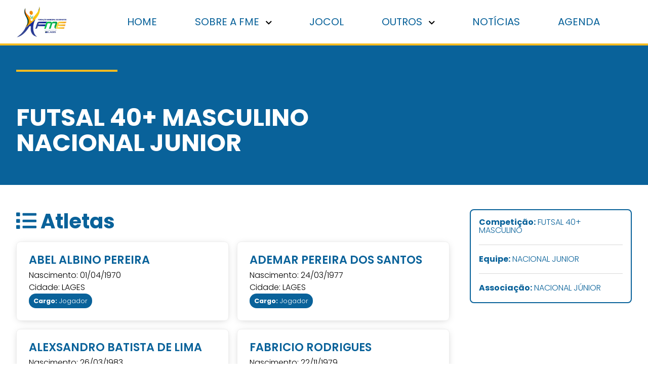

--- FILE ---
content_type: text/html; charset=UTF-8
request_url: https://www.fmelages.sc.gov.br/competicao-equipe/119/nacional-junior-jocol-2023
body_size: 12090
content:
<!DOCTYPE html>
<html lang="">

<head>
    <meta name="viewport" content="width=device-width, initial-scale=1" />
    <meta charset="UTF-8">

    <!-- // ====================== | TITLE | ====================== \\ -->
            <title>Fundação Municipal de Esportes de Lages | Competição Equipe</title>
        <!-- \\ ======================================================= // -->



    <!-- // ==================================== | METAS PADRÕES | ====================================== \\ -->
    <meta name="robots" content="ALL" />
    <meta name="GOOGLEBOT" content="index,follow" />
    <meta http-equiv="content-language" content="pt-br" />
    <!-- \\ ============================================================================================= // -->

    
 
    <!-- // =================== | META | ============== \\ -->
    <title>Fundação Municipal de Esportes de Lages | Competição Equipe</title>
    <meta name="url"         content="https://www.fmelages.sc.gov.br/competicao-equipe/119/nacional-junior-jocol-2023"         />
    <meta name="description" content="Fundação Municipal de Esportes de Lages, responsável por executar os programas, projetos e ações da política municipal de esporte, incentivar o desenvolvimento de práticas esportivas por pessoas com deficiências, administrar os Complexos Esportivos municipais e exercer outras atividades relacionadas com o desporto e a educação física, compatíveis com suas finalidades." />
    <meta name="keywords"    content="Fme, Esportes, Lages SC, Estúdio Sul, competições, jogos abertos, vôlei, futebol, futsal, bocha, baralho, atacante, gols, tabela de pontos, agenda, notícias, próximos jogos"    />
    <!-- \\ =========================================== // -->

    <!-- // ================ | META OG | ============== \\ -->
    <meta property="og:title"       content="Fundação Municipal de Esportes de Lages"       />
    <meta property="og:site_name"   content="Fundação Municipal de Esportes de Lages"   />
    <meta property="og:type"        content="website"        />
    <meta property="og:url"         content="https://www.fmelages.sc.gov.br/competicao-equipe/119/nacional-junior-jocol-2023"         />
    <meta property="og:image"       content="https://www.fmelages.sc.gov.br/imagens_pagina_thumbnail/1741956577-captura-de-tela-2025-02-25-090707-jpg.jpg"       />
    <meta property="og:description" content="Fundação Municipal de Esportes de Lages, responsável por executar os programas, projetos e ações da política municipal de esporte, incentivar o desenvolvimento de práticas esportivas por pessoas com deficiências, administrar os Complexos Esportivos municipais e exercer outras atividades relacionadas com o desporto e a educação física, compatíveis com suas finalidades." />
    <!-- \\ =========================================== // -->

    <!-- // ============= | META TWITTER | ============ \\ -->
    <meta name ="twitter:card"       content="summary"></meta>
    <meta name="twitter:title"       content="Fundação Municipal de Esportes de Lages"      >
    <meta name="twitter:site"        content="Fundação Municipal de Esportes de Lages"  >
    <meta name="twitter:card"        content="summary_large_image"      >
    <meta property="twitter:domain"  content="https://www.fmelages.sc.gov.br/"                >
    <meta property="twitter:url"     content="https://www.fmelages.sc.gov.br/competicao-equipe/119/nacional-junior-jocol-2023"        >
    <meta name="twitter:image"       content="https://www.fmelages.sc.gov.br/imagens_pagina_thumbnail/1741956577-captura-de-tela-2025-02-25-090707-jpg.jpg"      >
    <meta name="twitter:description" content="Fundação Municipal de Esportes de Lages, responsável por executar os programas, projetos e ações da política municipal de esporte, incentivar o desenvolvimento de práticas esportivas por pessoas com deficiências, administrar os Complexos Esportivos municipais e exercer outras atividades relacionadas com o desporto e a educação física, compatíveis com suas finalidades.">
    <!-- \\ =========================================== // -->


 
 


    <script type="application/ld+json">
                {
            "@context": "http://schema.org",
            "@type": "Organization",
            "name": "Fundação Municipal de Esportes de Lages",
            "url": "https://www.fmelages.sc.gov.br/",
            "address": "ti21@estudiosul.com.br",
            "sameAs": [
                "https://www.facebook.com/fme.lages/?locale=pt_BR","https://www.instagram.com/fmelages/"            ]
        }
    </script>

 

        <Meta xmlns:fb="https://www.facebook.com/fme.lages/?locale=pt_BR">
    <meta property="fb:admins" content="" />
    <meta name="fb:page_id" content="" />
    
    <meta name="TITLE" content="Fundação Municipal de Esportes de Lages " />
    <meta name="copyright" content="© Agência Estúdio Sul" />

    <link rel="icon" href="https://www.fmelages.sc.gov.br/images/icone/icone-1741956577-captura-de-tela-2025-02-25-090707-photoroom-png.png" />
    <link rel="stylesheet" href="https://www.fmelages.sc.gov.br/css/bootstrap-5/bootstrap.min.css">
    <link rel="stylesheet" href="https://cdnjs.cloudflare.com/ajax/libs/font-awesome/5.15.3/css/all.min.css" referrerpolicy="no-referrer" /> 
    <link rel="stylesheet" href="https://www.fmelages.sc.gov.br/css/flickity/flickity.min.css">

    <link rel="stylesheet" href="https://www.fmelages.sc.gov.br/css/fancybox/fancybox.css">
    
    <script src="https://www.fmelages.sc.gov.br/js/jquery/jquery.min.js" integrity="sha512-894YE6QWD5I59HgZOGReFYm4dnWc1Qt5NtvYSaNcOP+u1T9qYdvdihz0PPSiiqn/+/3e7Jo4EaG7TubfWGUrMQ==" crossorigin="anonymous"></script>


    <!-- // ============ | FONTES | ============ \\ -->
    <link rel="preconnect" href="https://fonts.googleapis.com">
    <link rel="preconnect" href="https://fonts.gstatic.com" crossorigin>
    <link href="https://fonts.googleapis.com/css2?family=Poppins:ital,wght@0,100;0,200;0,300;0,400;0,500;0,600;0,700;0,800;0,900;1,100;1,200;1,300;1,400;1,500;1,600;1,700;1,800;1,900&display=swap" rel="stylesheet">
    <!-- \\ ==================================== // -->


    <!-- // =========== | ESTILO CSS | ========= \\ -->
    <style>
/* // ==================== | FONTES | ==================== \\ */
/* // ======= | Cocogoose-Pro-trial | ======= \\ */
@font-face {
    font-family: 'coco';
    src: 
        url('https://www.fmelages.sc.gov.br/fonts/Cocogoose-Pro-trial.woff')format('woff'),
        url('https://www.fmelages.sc.gov.br/fonts/Cocogoose-Pro-trial.woff2')format('woff2'),
        url('https://www.fmelages.sc.gov.br/fonts/Cocogoose-Pro-trial.eot')format('embedded-opentype'),
        url('https://www.fmelages.sc.gov.br/fonts/Cocogoose-Pro-trial.otf')format('opentype'),
        url('https://www.fmelages.sc.gov.br/fonts/Cocogoose-Pro-trial.ttf')format('truetype'), 
        url('https://www.fmelages.sc.gov.br/fonts/Cocogoose-Pro-trial.svg#Cocogoose-Pro-trial')format('svg');
    font-weight: normal;
    font-style: normal;
    font-display: swap;
}
/* \\ ====================================== // */
/* \\ ==================================================== //  */




/* // ===================== CSS GERAL ===================== \\ */


* {
    font-family: 'Poppins', sans-serif;
    font-weight: 300;
    caret-color: #09629A;
}


ul li::marker{
    color: #F8BB1F;
}

a {
    text-decoration: none !important;
    color: #09629A;
    transition: 0.3s;
    word-break: break-word;
}
a:hover{
    text-decoration: none !important;
    color: #0C5A8B;
    transition: 0.3s;
}
 
h1,h2{
    font-weight: bold;
}
p{
    font-weight: 300;
    line-height: 130%;
}


main#main_supreme{
    overflow-x: hidden;
    margin: 0;
    padding: 0;
    display: flex;
    flex-wrap: wrap;
    width: 100%;
    justify-content: center;
}



::selection{
    background: #F8BB1F;
    color: white;
}




.text-black {
    color: black !important;
}
.bg-black{
    background: black;
}
.cursor-pointer{
    cursor: pointer;
}

.z-index-0{
    z-index: 0;
}
.z-index-1{
    z-index: 1;
}
.z-index-2{
    z-index: 2;
}
.z-index-3{
    z-index: 3;
}
.z-index-4{
    z-index: 4;
}

b{
    font-weight: bold;
}

  
/* // ======== btn primary ======== \\ */
.btn-primary{
    background-image: linear-gradient(90deg, #0C5A8B, #09629A);
    border: none !important;
    transition: 0.3s !important;
    box-shadow: none !important;
    font-size: 0.90rem;
    border-radius: 4px;
    letter-spacing: 4px;
}
.btn-primary:hover,.btn-primary:active,.btn-primary:focus{
    background-image: linear-gradient(150deg, #0C5A8B, #09629A);
    transition: 0.3s !important;
}
/* \\ ============================= // */


/* // ======== btn outline ======== \\ */
.btn-outline{
    background: transparent;
    border: 1px solid #09629A;
    transition: 0.3s !important;
    box-shadow: none !important;
    font-size: 0.80rem;
    border-radius: 180px;
    font-weight: 400;
    letter-spacing: 3px;
    padding: 0.5rem 1rem 0.5rem 1rem;
    color: #09629A;
}
.btn-outline span{
    color: black;
    font-weight: 600;
}
.btn-outline:hover,.btn-outline:active,.btn-outline:focus{
    background-image: linear-gradient(150deg, #0C5A8B, #09629A);
    transition: 0.3s !important;
    border: 1px solid #0C5A8B;
    color: white;
}
/* \\ ============================= // */



/* // ======== btn site =========== \\ */
.btn-site:hover{
    background: ;
    border: 2px solid #0C5A8B;
    transition: 0.3s;
    font-weight: 600;
}
.btn-site{
    font-size: 1rem;
    border: 2px solid ;
    border-radius: 180px;
    padding: 0.35rem 2rem;
    text-transform: uppercase;
    color: white;
    width: auto;
    display: inline-block;
    transition: 0.3s;

}
/* \\ ============================= // */

/* \\ ===================================================== // */

 

 
/* // ===================== CSS GERAL ===================== \\ */
iframe.endereco{
    height: 300px;
    width: 100%;
    border-radius: 8px;
}
/* \\ ===================================================== // */








/* // ===================== | INTERNA | =================== \\ */
.interna{
    display: flex;
    flex-wrap: wrap;
    justify-content: center;
    align-items: flex-start;
    align-content: flex-start;
    width: 100%;
    padding: 3rem 2rem;
}
.interna > main{
    width: 100%;
    max-width: 450px;
    display: flex;
    flex-wrap: wrap;
}

/* \\ ===================================================== // */



/* // ================= | FORMULÁRIO GERAL | ============== \\ */
.formulario-geral label{
    color: #09629A;
    font-weight: bold;
    text-transform: uppercase;
}
.formulario-geral h3{
    width: 100%;
    font-weight: bold;
    text-align: center;
    margin-top: 1rem;
}
.formulario-geral form{
    width: 100%;
    display: flex;
    flex-wrap: wrap;
}
.formulario-geral *{
    transition: 0.3s;
}
.formulario-geral form > *{
    width: 100%;
    margin-bottom: 1rem;
}

.formulario-geral .form-control:focus{
    box-shadow: 0px 0px 0px 2px #09629A;
}
.formulario-geral .form-control{
    color: black;
    font-size: 1rem;                
    border: 1px solid #707070;
    border-radius: 4px;
    min-height: 45px;
}
.formulario-geral button{
    min-height: 45px;
    border-radius: 8px;
    padding: 0rem 2rem;
    font-weight: bold;
    text-transform: uppercase;
    color: white;
    background: #F8BB1F;
    border: none;
    width: auto;
}
/* \\ ===================================================== // */





/* // ==================== | CARD INFO | ================== \\ */
.card-info section{
    margin-bottom: 2rem;
    display: flex;
    width: 100%;
    flex-wrap: wrap;
    justify-content: center;
    align-content: center;
    min-height: 300px;
    background: white;
    border-radius: 12px;
    padding: 1rem;
    box-shadow: 0px 5px 15px -5px rgb(0, 0, 0, 15%);
}

.card-info h6:not(:last-child){
    margin-bottom: 1.5rem;
}
.card-info h6,
.card-info h6 a{
    width: 100%;
    text-align: center;
    font-weight: 400;
    color: #09629A;
}

.card-info h6 span{
    font-weight: bold;
    display: block;
    word-break: break-word;
}
/* \\ ===================================================== // */








/* // ================ | NOTICIAS DESTAQUE | ============== \\ */
.noticias-destaque{
    width: 100%;
    display: flex;
    flex-wrap: wrap;
}
.noticias-destaque *{
    transition: 0.3s;
}
.noticias-destaque span{
    margin-bottom: 0.5rem;
    display: flex;
    align-items: center;
    max-height: 35px;
    color: white;
    background: #09629A;
    padding: 0.35rem;
    font-size: 0.75rem;
    font-weight: bold;
    text-transform: unset;
    width: auto;
}
.noticias-destaque > main a{
    display: flex;
    flex-wrap: wrap;
    padding: 1rem;
    border-radius: 12px;
}
.noticias-destaque span b{
    font-weight: bold;
    color: black;
    margin: 0rem 0.25rem;
}
.noticias-destaque > main{
    margin-bottom: 2rem;
}
.noticias-destaque > main img{
    width: 100%;
    aspect-ratio: 16 / 9;
    border-radius: 8px;
    object-fit: cover;
    object-position: center;
    margin-bottom: 1rem;
}
.noticias-destaque > main h2{
    font-size: 2.5rem;
    color: black;
    margin-bottom: 1rem;
    line-height: 80%;
    width: 100%;
    font-family: 'Poppins', sans-serif;
    font-weight: bold;
}
.noticias-destaque > main p{
    color: black;
    margin-bottom: 0rem;
    line-height: 110%;
}

.noticias-destaque > main a:hover{
    background: white;
}
.noticias-destaque > main a:hover h2,
.noticias-destaque > main a:hover b,
.noticias-destaque > main a:hover p{
    color: black;
}
.outras-noticias{
    width: 100%;
    text-align: center;
    font-size: 2rem;
    color: black;
    text-transform: uppercase;
    margin: 2rem 0rem 3rem 0rem;
}

/* \\ ===================================================== // */





/* // ==================== | CARD NOTÍCIA | =============== \\ */
.card-noticia{
    display: flex;
    margin-bottom: 0.5rem;
    margin-top: 0.5rem;
    padding: 0rem;
}
.card-noticia main{
    height: 100%;
    width: 100%;
    display: flex;
    flex-wrap: wrap;
    padding: 1rem;
    border-radius: 12px;
    background: white;
    border: 1px solid transparent;
}
.card-noticia:hover main{
    border: 1px solid #09629A;
    background: #09629A;
}
.card-noticia:hover h2,
.card-noticia:hover p{
    color: white;
}
.card-noticia span{
    margin-bottom: 0.5rem;
    display: block;
    color: white;
    background: #0C5A8B;
    padding: 0.35rem;
    font-size: 0.75rem;
    font-weight: bold;
    text-transform: unset;
}
.card-noticia span b{
    font-weight: bold;
    margin: 0rem 0.35rem;
}
.card-noticia main h2{
    font-size: 1.5rem;
    color: black;
    margin-bottom: 0.5rem;
    line-height: 80%;
    width: 100%;
    font-family: 'Poppins', sans-serif;
    font-weight: bold;
}
.card-noticia main p{
    color: black;
    font-size: 0.85rem;
    margin-bottom: 0rem;
    line-height: 110%;
    width: 100%;
}
.card-noticia img{
    width: 100%;
    object-fit: cover;
    object-position: center;
    min-height: 180px;
    max-height: 180px;
    border-radius: 8px;
    margin-bottom: 0.5rem;
}
.card-noticia aside{
    width: 100%;
    display: flex;
    flex-wrap: wrap;
    align-content: center;
}
.card-noticia.noticia-relacionada main{
    flex-wrap: wrap;
}
/* \\ ===================================================== // */





/* // =================== | REDES SOCIAIS | =============== \\ */
.redes-sociais{
  justify-content: center;
  display: flex;
}
.redes-sociais a{
  width: auto;
  margin: 0rem 0.3rem;
  background: #09629A;
  border-radius: 8px !important;
  height: 35px;
  width: 35px;
  display: flex;
  justify-content: center;
  align-items: center;
  color: white;
  font-size: 1.3rem;
}
.redes-sociais a img{
  width: 100%;
  height: 100%;
  object-fit: contain;
  object-position: center;
}
/* \\ ===================================================== // */






/* // ==================== | H2 ESPECIAL | ================ \\ */
h2.h2-especial span{
    display: block;
    font-family: 'coco', sans-serif;
    color: #7C7D7C;
    font-size: 1rem;
    letter-spacing: 5px;
}
h2.h2-especial{
    font-family: 'coco', sans-serif;
    text-transform: uppercase;
    color: #F8BB1F;
    font-size: 2.5rem;
    line-height: 100%;
}
/* \\ ===================================================== // */



/* // ============== | COMISSÃO DISCIPLINAR | ============= \\ */
.comissao-disciplinar a{
    width: 100%;
    margin-bottom: 1rem;
    padding-bottom: 1rem;
    border-bottom: 1px solid #eee;
    line-height: 100%;
    color: #09629A;
    font-size: 1.1rem;
    font-weight: bold;
}
.comissao-disciplinar i{
    margin-right: 0.5rem;
    font-size: 1.5rem;
}
/* \\ ===================================================== // */



/* // ===================== | DROP FEFE | ================= \\ */
.drop-fefe{
  position: relative;
}
.drop-fefe > main{
  display: none;
  position: absolute;
  top: 100.05%;
  left: 0;
  background: white;
  padding: 1rem;
  border-radius: 8px;
  box-shadow: 0px 3px 15px -5px rgb(0, 0, 0, 25%);
}
.drop-fefe > main > *{
  text-transform: initial !important;
  color: #09629A !important;
  margin-bottom: 0.5rem !important;
  padding: 0 !important;
}
.drop-fefe > main > *:last-child{
    margin-bottom: 0 !important;
}
.drop-fefe > button > i{
  margin-left: 0.5rem !important;
  font-size: 0.85rem !important;
}
/* \\ ===================================================== // */






/* // ===================== | JOGO ABERTO | =============== \\ */
.jogo-aberto aside{
    width: 100%;
    padding: 1rem;
    border-radius: 8px;
    border: 2px solid #09629A;
    margin-bottom: 2rem;
}
.jogo-aberto aside > *:not(:last-child){
    margin-bottom: 1rem;
}

.jogo-aberto aside > a *{
    cursor: pointer;
}
.jogo-aberto > main > main hr{
    width: 100%;

}
.jogo-aberto > main > main > p{
    width: 100%;
}
.jogo-aberto aside > a{
    display: block;
    cursor: pointer;
    padding-bottom: 1rem;
    border-bottom: 1px solid #d9d9d9;
}
.jogo-aberto > main{
    align-items: flex-start;
}
.jogo-aberto aside figure{
    aspect-ratio: 16 / 9;
    margin-bottom: 1rem;
}
.jogo-aberto aside figure img{
    width: 100%;
    height: 100%;
    object-fit: contain;
    object-position: center;
}
.jogo-aberto > main > main{
    width: 100%;
    display: flex;
    flex-wrap: wrap;
    order: 1;
    align-content: flex-start;
}
.jogo-aberto > main > main > h2{
    width: 100%;
    color: #09629A;
}

.jogo-aberto > main > main > h3{
    width: 100%;
    text-align: center;
    color: #000;
    font-weight: bold;
}


.jogo-aberto aside div{
    width: 100%;
    margin-bottom: 1rem;
}
.jogo-aberto aside label{
    width: 100%;
    font-size: 1rem;
    line-height: 105%;
    color: #09629A}
.jogo-aberto aside > *:last-child{
    margin-bottom: 0;
    border-bottom: none;
    padding-bottom: 0;
}

.jogo-aberto aside div a span{
    display: block;
    margin-bottom: 0.25rem;
}
.jogo-aberto aside div a{
    width: 100%;
    background: #09629A;
    border-radius: 40px;
    padding: 0.75rem;
    text-transform: uppercase;
    text-align: center;
    font-weight: bold;
    color: white;
    display: block;
    line-height: 100%;
}
.jogo-aberto aside div a i{
    color: white;
}


/* // =========== | ARTICLE | =========== \\ */
.jogo-aberto > main > main > article{
    width: 100%;
    padding: 1rem;
    border: 1px solid #eee;
    box-shadow: 0px 4px 4px 1px rgb(0, 0, 0, 14%);
    border-radius: 5px;
}
.jogo-aberto > main > main > article > *:last-child{
    margin-bottom: 0;
    padding-bottom: 0;
}
/* \\ =================================== // */
/* \\ ===================================================== // */






/* // ================== | CARD COMPETIÇÃO | ============== \\ */
.card-competicao,
.card-competicao *{
    transition: 0.3s;
}
.card-competicao:hover main{
    background: #09629A;
    transform: scale(1.03);
}
.card-competicao:hover *{
    color: white;
}
.card-competicao:hover small{
    background: white;
    border: 1px solid #0C5A8B;
    color: #09629A;
}
.card-competicao{
    padding-bottom: 1rem;
    display: flex;
}
.card-competicao > main{
    width: 100%;
    padding: 1rem;
    border-radius: 8px;
    border: 1px solid #eeeeee;
    box-shadow: 0px 2px 15px -5px rgb(0, 0, 0, 25%);
    display: flex;
    flex-wrap: wrap;
    justify-content: end;
}
.card-competicao h2{
    width: 100%;
    color: black;
    font-size: 1.4rem;
    line-height: 100%;
    font-weight: bold;
    margin-bottom: 0;
}

.card-competicao h3{
    width: 100%;
    color: black;
    font-size: 1.4rem;
    line-height: 100%;
    font-weight: 600;
    color: #09629A;
    margin-bottom: 0;
}
.card-competicao span{
    display: block;
    color: black;
    width: 100%;
    margin-bottom: 1rem;
}
.card-competicao small{
    font-size: 0.80rem;
    background: #09629A;
    padding: 0.25rem 0.5rem;
    color: white;
    font-weight: 300;
    border-radius: 80px;
    border: 1px solid transparent;
}
.card-competicao > main > *:last-child{
    margin-bottom: 0;
}
/* \\ ===================================================== // */









/* // ================== | CALENDÁRIO | =================== \\ */
.mes{
    width: 100%;
    background: white;
    border-radius: 12px;
    padding: 1rem;
    display: flex;
    flex-wrap: wrap;
    margin-bottom: 1rem;
}

.mes *{
    transition: 0.3s;
}

.mes > h2{
    width: 100%;
    color: #09629A;
    text-transform: uppercase;
    font-size: 1.5rem;
    margin-bottom: 1rem;
    text-align: center;
}





.dia-da-semana{
    width: 100%;
    display: none;
}

.mes-ancora{
    width: auto;
    position: fixed;
    left: 0.5rem;
    top: 20%;
}

.mes-ancora > a{
    padding: 0.25rem 0.5rem;
    color: #09629A;
    background: white;
    border-radius: 2px;
    font-size: 0.80rem;
    display: block;
    font-weight: bold;
    text-transform: uppercase;
    text-align: center;
    box-shadow: 0px 1px 15px -3px rgb(0, 0, 0, 15%);
    margin-bottom: 0.25rem;
}


.mes .dia{
    width: 100%;
    padding: 0.5rem 0rem;
}

.mes .dia p{
    width: 100%;
    font-size: 0.85rem;
    font-weight: 500;
    line-height: 85%;
    cursor: pointer;
    margin-bottom: 0;
}
.mes .dia p:first-child{
    margin-top: 0.25rem;
}
.mes .dia p:not(:last-child){
    margin-bottom: 0.5rem;
    padding-bottom: 0.70rem;
    border-bottom: 1px solid rgb(0, 0, 0, 25%);

}
.mes .dia p:hover{
    transform: scale(1.01);
}


.mes .dia:hover{
    transform: scale(1.02);
}

.calendarios{
    width: 100%;
    display: flex;
    flex-wrap: wrap;
    margin-bottom: 1rem;
    justify-content: center;
    z-index: 1;
}
.calendarios a{
    width: auto;
    padding: 0.5rem;
}
.calendarios a main{
    width: 100%;
    background: #09629A;
    color: white;
    font-family: 'gobold-extra';
    padding: 0.5rem 1.5rem;
    border-radius: 4px;
    font-size: 1.5rem;
    white-space: nowrap;
    border:1px solid #09629A;
}

.dia-fake main{
    background: #f2f2f2 !important;
    display: none;
}

.dia-da-semana > article > main{
    width: 100%;
    text-align: center;
    background: #F8BB1F;
    padding: 0.5rem 1.5rem;
    color: white;
    font-weight: bold;
    text-transform: uppercase;
}

.mes .dia > main{
    aspect-ratio: 16 / 9;
    width: 100%;
    height: 100%;
    background: white;
    border-radius: 4px;
    box-shadow: 0px 1px 4px 0px rgb(0 0 0 / 15%);
    padding: 1rem;
    font-weight: bold;
}
/* \\ ===================================================== // */



/* // ============== | CALENDÁRIO -> MODAL | ============== \\ */
.modal-calendario{
    position: fixed;
    left: 0;
    top: 0;
    width: 100%;
    height: 100%;
    background: rgb(0, 20, 71, 75%);
    z-index: 1000;
    padding: 2rem;
    display: flex;
    justify-content: center;
    align-items: center;
}

.modal-calendario > main{
    height: 100%;
    width: 100%;
    max-width: 1000px;
    background: white;
    border-radius: 12px;
    padding: 1.35rem;
    max-height: 90vh;
    position: relative;
}
.modal-calendario > main > i{
    position: fixed;
    right: 0.5rem;
    bottom: 0.5rem;
    color: white;
    cursor: pointer;
    font-size: 2.5rem;
}
.modal-calendario > main > section{
    height: 100%;
    width: 100%;
    overflow-y: auto;
}

.modal-calendario p{
    width: 100%;
    font-weight: 500;
    color: black;
}
/* \\ ===================================================== // */







/* // ================== | ASSOCIAÇÕES | ================== \\ */
.associacoes a h2{
    width: 100%;
    text-align: center;
    font-size: 1rem;
}
.associacoes a main{
    aspect-ratio: 16 / 16;
    display: flex;
    flex-direction: column;
    flex-wrap: nowrap;
    justify-content: center;
    align-items: center;
}

.associacoes a main img{
    width: 100%;
    object-fit: contain;
    object-position: center;
    height: 50%;
    margin-bottom: 1rem;
}
/* \\ ===================================================== // */





/* // =================== | CARD MORE | =================== \\ */
.card-more{
    width: 100%;
    padding: 1rem;
    box-shadow: 0px 5px 15px -5px rgb(0, 0, 0, 25%);
    border-radius: 6px;
}

.card-more > *:last-child{
    margin-bottom: 0;
}
/* \\ ===================================================== // */






/* // ================== | CARD ESCOLA | ================== \\ */
.card-escola{
    padding-bottom: 2rem;
    width: 100%;
    display: flex;
}

.card-escola > main{
    width: 100%;                
    display: flex;
    flex-wrap: wrap;
}

.card-escola figure{
    width: 100%;
    margin-bottom: 1rem;
}

.card-escola aside{
    width: 100%;
    min-width: initial !important;
    max-width: initial !important;
    padding: 0;
    border: none;
    display: flex;
    flex-wrap: wrap;
    align-content: center;
    margin-bottom: 0;
}

.card-escola hr{
    width: 100%;
    background: #f2f2f2;
    opacity: 1;
    margin-bottom: 0.5rem;
    margin-top: 0;
}
.card-escola figure img{
    width: 100%;
    height: 100%;
    object-fit: cover;
    object-position: center;
}

.card-escola p{
    color: black;
}

.card-escola > main > aside > *:not(:last-child){
    margin-bottom: 0.35rem;
    width: 100%;
}
.card-escola h2{
    width: 100%;
    line-height: 100%;
    margin-bottom: 1rem !important;
}
.card-escola button{
    padding: 0.60rem 1.25rem !important;
    border: none;
    background: #09629A;
    color: #fff;
    font-weight: bold;
    margin-top: 1rem;
    border-radius: 8px;
}
/* \\ ===================================================== // */




/* // =========== | ACESSAR AGENDA ESCOLINHAS | =========== \\ */
.acessar-agenda-escolinhas{
    padding: 1rem 2rem;
    border-radius: 4px;
    background: #00A956;
    color: white;
    font-weight: bold;
    line-height: 100%;
    text-align: center;
    margin-bottom: 2.5rem;
    margin-top: 1rem;
}
.acessar-agenda-escolinhas i{
    margin-right: 0.5rem;
}
/* \\ ===================================================== // */




/* // ============== | COMPETIÇÃO RELATÓRIO | ============= \\ */
.competicao-relatorio .interna{
    padding: 0;
}
.competicao-relatorio article{
    width: 100%;
    max-width: 100%;
    overflow-y: auto;
}
.competicao-relatorio article table{
    min-width: 700px;
}
.competicao-relatorio table tr td,
.competicao-relatorio table tr th{
    vertical-align: middle;
    text-align: center;
    line-height: 115%;
}
/* \\ ===================================================== // */

















/* // ============================================================= | 576 PX | ============================================================= \\ */
@media (min-width: 576px) {

}
/* \\ ====================================================================================================================================== // */


/* // ============================================================= | 768 PX | ============================================================= \\ */
@media (min-width: 768px) {
  



}
/* \\ ====================================================================================================================================== // */


/* // ============================================================= | 992 PX | ============================================================= \\ */
@media (min-width: 992px){

    

    

    /* // ================== | CARD ESCOLA | ================== \\ */
        /* \\ ===================================================== // */



    /* // =================== | CARD MORE | =================== \\ */
    .card-more{
        padding: 2rem;
        border-radius: 10px;
    }
    /* \\ ===================================================== // */



    /* // ================== | ASSOCIAÇÕES | ================== \\ */
    .associacoes a h2{
        font-size: 1.2rem;
    }
    /* \\ ===================================================== // */


    /* // ================== | CALENDÁRIO | =================== \\ */
    .dia-da-semana > article,
    .mes .dia{
        width: 14.285%;
        padding: 0.25rem;
    }

    .dia-fake main{
        background: #f2f2f2 !important;
        display: flex;
    }


    .calendarios{
        position: sticky;
        top: 0;
    }

    .dia-da-semana{
        width: 100%;
        display: flex;
        flex-wrap: wrap;
    }
    /* \\ ===================================================== // */


    /* // ============== | CALENDÁRIO -> MODAL | ============== \\ */
    .modal-calendario > main{
        padding: 2rem;
    }
    .modal-calendario > main > i{
        position: absolute;
        left: calc(100% + 0.5rem);
        top: 5%;
        right: initial;
        bottom: initial;
    }
    /* \\ ===================================================== // */




    /* // ================== | CARD COMPETIÇÃO | ============== \\ */
    .card-competicao{
        padding: 0.5rem;
        padding-left: 0rem;
        padding-right: 1rem;
    }
    .card-competicao > main{
        padding: 1.5rem;
        align-content: space-between;
    }
    .card-competicao h2{
        font-size: 1.65rem;
    }
    /* \\ ===================================================== // */


    /* // ===================== | JOGO ABERTO | =============== \\ */
    .jogo-aberto > main > main > h2{
        font-size: 2.5rem;
    }
    .jogo-aberto > main > main > p{
        font-size: 1.2rem;
    }

    .jogo-aberto > main{
        flex-wrap: nowrap;
    }

    .jogo-aberto > main > main{
        padding-right: 1.5rem;
        order: 0;
    }

    .jogo-aberto aside{
        min-width: 320px;
        max-width: 320px;        
    }

    /* // =========== | ARTICLE | =========== \\ */
    .jogo-aberto > main > main > article{
        padding: 2rem;
        border-radius: 12px;
    }
    /* \\ =================================== \\ */
    /* \\ ===================================================== // */


    /* // ===================== | DROP FEFE | ================= \\ */
    .drop-fefe > main{
        left: initial;
        right: 0;
        min-width: 300px;
        padding: 1.5rem;
    }
    /* \\ ===================================================== // */

    /* // ==================== | H2 ESPECIAL | ================ \\ */
    h2.h2-especial{
        font-size: 4rem;
    }
    /* \\ ===================================================== // */

    /* // ===================== | INTERNA | =================== \\ */
    .interna > main{
        max-width: 1300px;
    }
    /* \\ ===================================================== // */


    /* // ==================== | CARD NOTÍCIA | =============== \\ */
    .card-noticia{
        padding: 0rem 0.5rem;

    }
        .card-noticia img{
        width: 140px;
        min-width: 140px;
        min-height: 100%;
        margin-right: 1rem;
        margin-bottom: 0rem;
    }
    .card-noticia main{
        flex-wrap: nowrap;
    }
        /* \\ ===================================================== // */


    /* // ================ | NOTICIAS DESTAQUE | ============== \\ */
    .noticias-destaque > main a{
        height: 100%;
    }
    .noticias-destaque > main{
        margin-bottom: 0;
    }
    .noticias-destaque footer .card-noticia:last-child{
        margin-bottom: 0;
    }
    .noticias-destaque footer .card-noticia:first-child{
        margin-top: 0;
    }
    /* \\ ===================================================== // */





    /* // ===================== CSS GERAL ===================== \\ */
    iframe.endereco{
        height: 450px;
    }
    /* \\ ===================================================== // */


 
}
/* \\ ====================================================================================================================================== // */


/* // ============================================================= | 1200PX | ============================================================= \\ */
@media (min-width: 1200px) {

  






}
/* \\ ====================================================================================================================================== // */


/* // ============================================================= | 1400PX | ============================================================= \\ */
@media (min-width: 1400px) {

 

}
/* \\ ====================================================================================================================================== // */

/* // ============================================================= | 1600PX | ============================================================= \\ */
@media (min-width: 1600px) {
    




    

}
/* \\ ====================================================================================================================================== // */
</style>    <!-- \\ ==================================== // -->  

    <!-- Google Tag Manager -->
<script>(function(w,d,s,l,i){w[l]=w[l]||[];w[l].push({'gtm.start':
new Date().getTime(),event:'gtm.js'});var f=d.getElementsByTagName(s)[0],
j=d.createElement(s),dl=l!='dataLayer'?'&l='+l:'';j.async=true;j.src=
'https://www.googletagmanager.com/gtm.js?id='+i+dl;f.parentNode.insertBefore(j,f);
})(window,document,'script','dataLayer','GTM-MNZG7N9X');</script>
<!-- End Google Tag Manager -->
</head>
<body>
    <!-- Google Tag Manager (noscript) -->
<noscript><iframe src="https://www.googletagmanager.com/ns.html?id=GTM-MNZG7N9X"
height="0" width="0" style="display:none;visibility:hidden"></iframe></noscript>
<!-- End Google Tag Manager (noscript) -->


    <style>
    .easter-egg-estudio{
        position: fixed;
        left: 0;
        top: 0;
        width: 100%;
        height: 100%;
        display: flex;
        justify-content: center;
        align-items: center;
        background: rgb(0, 0, 0, 85%);
        z-index: 99999999999;
    }
    .easter-egg-estudio *{
        transition: 0.3s;
    }
    .easter-egg-estudio > a{
        width: 90%;
        max-width: 400px;
    }
    .easter-egg-estudio > a:hover img{
        transform: scale(1.1);
    }
    .easter-egg-estudio > a > img{
        width: 100%;
    }
    .easter-egg-estudio i{
        position: fixed;
        color: white;
        font-size: 3rem;
        right: 2rem;
        top: 2rem;
        cursor: pointer;
    }
</style>
<section class="easter-egg-estudio" style="display: none;">
    <i class="fas fa-times-circle w-auto"></i>
    <a target="_blank" href="https://www.estudiosul.com.br/">
        <img src="https://www.fmelages.sc.gov.br/images/logo-estudio-sul.svg" alt="Estúdio Sul, venha nos conhecer!">
    </a>
</section>
<script>
    $(".easter-egg-estudio .fa-times-circle,.easter-egg-estudio a").click(function(){
        $(".easter-egg-estudio").slideUp(300);
    });
</script>  
<!-- // ================================================= | HEADER | ============================================== \\ -->
<style>
  header#header_supreme{
    border-bottom: 4px solid #F8BB1F;
    width: 100%;
    display: flex;
    justify-content: center;
    top: 0;
    padding: 0.5rem 2rem;
    background: red;
    z-index: 1030;
    background: white;
    transition: 0.3s;
    position: sticky;
  }
  header#header_supreme{
    transition: 0.3s;
  }

  header#header_supreme > main{
    width: 100%;
    display: flex;
    align-items: center;
    justify-content: space-between;
    max-width: 450px;
  }
  header#header_supreme .logo img{
    width: 100px;
    z-index: 1;
  }
  header#header_supreme .logo{
    display: flex;
    align-items: center;
    width: auto;
    position: relative;
  }

  header#header_supreme nav{
    width: 100%;
    display: none;
    flex-wrap: wrap;
    z-index: 9999;
    position: fixed;
    top: 0;
    left: 0;
    width: 100vw;
    height: 100vh;
    max-height: 100vh;
    background: #09629A;
    padding: 15vw;
    overflow: auto;
  }
  header#header_supreme nav ul{
    list-style: none;
    padding: 0;
    display: flex;
    flex-wrap: wrap;
    margin: 0;
    align-items: center;
    width: 100%;
  }
  header#header_supreme nav ul:not(.links) > *{
    margin-bottom: 1rem;
  }


  header#header_supreme form .form-control{
    min-height: 40px;
    border: none;
    border-radius: 4px;
    background: white;
    padding-right: 3rem;
  }
  header#header_supreme form .form-control,
  header#header_supreme form .form-control::placeholdeer{
    color: #AFAFAF;
    font-size: 1rem;
    font-weight: 300;
  }
  
  

  header#header_supreme .links{
    display: flex;
    flex-wrap: wrap;
    justify-content: space-between;
  }
  header#header_supreme .links i{
    color: black;
  }
  header#header_supreme .links a,
  header#header_supreme .links .drop-fefe button{    
    background: transparent;
    border: none;
    color: white;
    font-weight: 400;
    text-transform: uppercase;
    display: block;
    transition: 0.3s;
    padding: 0;
    text-align: left;
    border-radius: 4px;
    font-size: 1.3rem;
    margin-bottom: 1rem;
    line-height: 100%;
    border-radius: 180px;

  }
  header#header_supreme .links li a:hover{
    color: ;
  }

  header#header_supreme .abrir-menu{
    height: 35px;
    width: 35px;
    background: #F8BB1F;
    border-radius: 4px;
    display: flex;
    align-items: center;
    justify-content: center;
    font-size: 1.2rem;
    color: white;
    border: none;
  }

  header#header_supreme .links > *{
    width: 100%;
  }
  header#header_supreme .fechar-menu{
    font-size: 2rem;
    line-height: 100%;
    color: white;
    position: fixed;
    right: 0.5rem;
    top: 0.5rem;
  }


  header#header_supreme .links-adicionais button{
    background: transparent;
    display: flex;
    align-items: center;
    color: white;
    font-weight: bold;
    font-size: 1.1rem;
    border: none;
    text-transform: uppercase;
  }
  header#header_supreme .links-adicionais button i{
    background: #F8BB1F;
    border-radius: 180px;
    font-size: 1.2rem;
    height: 40px;
    width: 40px;
    color: black;
    margin-left: 0.5rem;
    display: flex;
    justify-content: center;
    align-items: center;
  }


  .header-rolagem{
        position: sticky !important;
        background: rgb(0, 41, 20, 90%) !important;
    backdrop-filter: blur(5px);
    border-bottom: 3px solid ;
  }
  .header-rolagem .links:not(.links-adicionais) a{
    color: white !important;
  }


  header#header_supreme .redes-sociais{
    display: none;
  }
  header#header_supreme .redes-sociais a{
    width: 40px;
    height: auto;
    aspect-ratio: 16 / 16;
    color: #F8BB1F !important;
    padding: 0;
    display: flex;
    justify-content: center;
    align-items: center;
  }



  header#header_supreme .idioma{
    display: flex;
    justify-content: center;
  }
  header#header_supreme .idioma a{
    padding: 0rem !important;
  }
  header#header_supreme .idioma img{
    width: 30px;
    margin: 0rem 0.3rem;
  }




 
  /* // ============================================================= | 992 PX | ============================================================= \\ */  
  @media(min-width: 992px){

    header#header_supreme > main{
      max-width: 1300px;
    }

    header#header_supreme .links{
      justify-content: space-evenly;
    }


    
    

    
    header#header_supreme .fechar-menu{
      display: none;
    }

  
    header#header_supreme .abrir-menu{
      display: none;
    }
    header#header_supreme nav ul > *{
      margin-bottom: 0rem;
    }
    header#header_supreme .links > *{
      width: auto;
    }

    header#header_supreme nav{
      display: flex;
      position: initial;
      top: 0;
      left: 0;
      height: initial;
      background: initial;
      padding: 0;
      justify-content: end;
      overflow: initial;
    }

    header#header_supreme .logo img{
      width: 100px;
      margin-right: 1.5rem;
    }
    header#header_supreme .logo{
      margin-right: 2rem;
    }
  
    header#header_supreme{
      padding: 0.75rem 2rem;
    }

    header#header_supreme .links a,
    header#header_supreme .links .drop-fefe button{
      font-size: 1.25rem;
      color: #09629A;
      padding: 0.3rem 0.7rem;
      margin-bottom: 0;
    }

  

  }
  /* \\ ====================================================================================================================================== // */


  /* // ============================================================ | 1200 PX | ============================================================= \\ */  
  @media(min-width: 1200px){

   

  }
  /* \\ ====================================================================================================================================== // */
  

  

</style>
<header id="header_supreme">
  <main>
    <!-- // ================ | LOGO | ================ \\ -->
    <a class="logo" href="https://www.fmelages.sc.gov.br/">
      <img src="https://www.fmelages.sc.gov.br/images/logo/1741956577-captura-de-tela-2025-02-25-090707-photoroom-png.png" alt="Fundação Municipal de Esportes de Lages">
    </a>
    <button class="abrir-menu">
      <i class="fas fa-bars"></i>
    </button>
    <!-- \\ ========================================== // -->
    <!-- // ================ | LINKS | =============== \\ -->    
    <nav>
      <i class="fas fa-times-circle fechar-menu"></i>
      <ul class="links">
        <li><a href="https://www.fmelages.sc.gov.br/">Home</a></li>
        <!-- // ======= | SOBRE A FME | ======== \\ -->
        <li>
          <div class="drop-fefe">
            <button>Sobre a FME <i class="fas fa-chevron-down"></i></button>
            <main>
                <a href="https://www.fmelages.sc.gov.br/sobre-a-fme">Sobre a Fme</a>
                <a href="https://www.fmelages.sc.gov.br/locais">Locais</a>
            </main>
          </div>
        </li>
        <!-- \\ ================================ // -->

        <li><a href="https://www.fmelages.sc.gov.br/jogos-abertos">Jocol</a></li>

        <!-- // ========= | COMISSÃO | ========= \\ -->
        <li>
          <div class="drop-fefe">
            <button>Outros <i class="fas fa-chevron-down"></i></button>
            <main>
                              <a href="https://www.fmelages.sc.gov.br/outros/convenios">
                  Convênios                </a>
                              <a href="https://www.fmelages.sc.gov.br/outros/bolsa-atleta">
                  Bolsa Atleta                </a>
                              <a href="https://www.fmelages.sc.gov.br/outros/campeonato-catarinense-escolar-de-futebol-2025">
                  Campeonato Catarinense Escolar de Futebol 2025                </a>
                              <a href="https://www.fmelages.sc.gov.br/outros/documentacoes">
                  Documentações                </a>
                              <a href="https://www.fmelages.sc.gov.br/outros/jesc-2025">
                  JESC - 2025                </a>
                              <a href="https://www.fmelages.sc.gov.br/outros/parecer-solicitacoes-de-viagem">
                  Parecer solicitações de viagem                </a>
                          </main>
          </div>
        </li>
        <!-- \\ ================================ // -->

        <li><a href="https://www.fmelages.sc.gov.br/noticias">Notícias</a></li>
        <li><a href="https://www.fmelages.sc.gov.br/agenda">Agenda</a></li>
      </ul>
    </nav>
    <!-- \\ ========================================== // -->
  </main>
</header>
<!-- \\ =========================================================================================================== // -->


<script>

  // // ========================= | ABRE E FECHA MENU DO MOBILE | ========================= \\
  $(".abrir-menu,.fechar-menu").click(function(){

    $("header#header_supreme nav").slideToggle(250);

  });
  // \\ =================================================================================== //


  // // =============================== | MUDAR HEADER | ================================== \\
  /*
    Executa funções ao rolar a janela do navegador, faz verificações e muda conforme o programado
    Neste caso foi configurado pra executar apenas no mobile
  */
  var valor_distancia_para_mudar = 70;
  $(window).scroll(function(){
    

      if($(this).scrollTop() > valor_distancia_para_mudar){

        // // ================= | DESKTOP | ================= \\
        //$("header#header_supreme").addClass("header-rolagem");
        // \\ =============================================== //

      }else{

        // // ================= | DESKTOP | ================= \\
        //$("header#header_supreme").removeClass("header-rolagem");
        // \\ =============================================== //

      }

    
  });
  /* */
  // \\ =================================================================================== //
</script>


<main id="main_supreme">




<style>
  /* // ==== |      ANCORAS    | === \\ */
  .whatsapp-flutuante{
      position: fixed;
      right: 1rem;
      bottom: 1rem;
      width: 50px;
      height: 50px;
      display: flex;
      align-items: center;
      justify-content: center;
      font-size: 1.7rem;
      background: #25D366;
      border-radius: 100px;
      color: white;
      z-index: 119;
      transition: 0.3s;
    }
  /* \\ ============================ // */
</style>

<!-- // ===================== | WHATS | ====================== \\ -->
<!-- \\ ====================================================== // -->








<script>
  
 $(document).ready(function(){

     $(".drop-fefe").click(function(){
         var drop_button = $(this);

         if(drop_button.children("main").is(":visible")){

             drop_button.children("main").fadeOut(250);

         }else{

             drop_button.children("main").fadeIn(250);

         }

         

     });

 });
</script>

<!-- // ====================================== | HEADER INTERNA | ================================== \\ -->
<style>
	.header-interna{
		background: #09629A;
	}
	.header-interna > main{
		min-height: 180px;
		display: flex;
		flex-wrap: wrap;
		align-content: center;
		justify-content: center;
	}

	.header-interna div{
		width: 200px;
		background: #F8BB1F;
		height: 4px;
		margin-bottom: 1rem;
	}
	.header-interna h1{
		width: 100%;
		color: white;
		line-height: 105%;
		text-align: center;
	}

	/* /\/\/\/\/\/\/\/\/\/\/\/\/\/\/\/\/\/\/\/\/\/\/\/\/\/\/\/\/\/\ */ 
	@media(min-width: 992px){

		.header-interna > main{
			justify-content: start;
			align-content: end;
		}
		.header-interna h1{
			text-align: left;
			font-size: 3rem;
		}

	}
</style>
<header class="interna header-interna">
	<main>
		<div></div>
		<h1> <br> FUTSAL 40+ MASCULINO <br> NACIONAL JUNIOR</h1>
	</main>
</header>
<!-- \\ ============================================================================================ // -->


<!-- // ======================================== | EQUIPE | ======================================== \\ -->

<section class="interna jogo-aberto">
	<main>
		
		<!-- // ============================== | MAIN | =============================== \\ -->
		<main>
			
			<h2><i class="fas fa-list"></i> Atletas</h2>

							<a href="https://www.fmelages.sc.gov.br/atleta/1362/119/nacional-junior-jocol-2023" class="card-competicao col-12 col-lg-6">
					<main>						
						<h3 class="mb-2">ABEL ALBINO PEREIRA</h3>
						<span class="m-0">Nascimento: 01/04/1970</span>
						<span class="m-0">Cidade: LAGES</span>
						<small><b>Cargo:</b> Jogador</small>
					</main>
				</a>
							<a href="https://www.fmelages.sc.gov.br/atleta/393/119/nacional-junior-jocol-2023" class="card-competicao col-12 col-lg-6">
					<main>						
						<h3 class="mb-2">ADEMAR PEREIRA DOS SANTOS</h3>
						<span class="m-0">Nascimento: 24/03/1977</span>
						<span class="m-0">Cidade: LAGES</span>
						<small><b>Cargo:</b> Jogador</small>
					</main>
				</a>
							<a href="https://www.fmelages.sc.gov.br/atleta/457/119/nacional-junior-jocol-2023" class="card-competicao col-12 col-lg-6">
					<main>						
						<h3 class="mb-2">ALEXSANDRO BATISTA DE LIMA </h3>
						<span class="m-0">Nascimento: 26/03/1983</span>
						<span class="m-0">Cidade: LAGES</span>
						<small><b>Cargo:</b> Jogador</small>
					</main>
				</a>
							<a href="https://www.fmelages.sc.gov.br/atleta/1364/119/nacional-junior-jocol-2023" class="card-competicao col-12 col-lg-6">
					<main>						
						<h3 class="mb-2">FABRICIO RODRIGUES</h3>
						<span class="m-0">Nascimento: 22/11/1979</span>
						<span class="m-0">Cidade: LAGES</span>
						<small><b>Cargo:</b> Jogador</small>
					</main>
				</a>
							<a href="https://www.fmelages.sc.gov.br/atleta/456/119/nacional-junior-jocol-2023" class="card-competicao col-12 col-lg-6">
					<main>						
						<h3 class="mb-2">FLAVIO DA SILVA LIMA </h3>
						<span class="m-0">Nascimento: 06/02/1980</span>
						<span class="m-0">Cidade: LAGES</span>
						<small><b>Cargo:</b> Jogador</small>
					</main>
				</a>
							<a href="https://www.fmelages.sc.gov.br/atleta/1371/119/nacional-junior-jocol-2023" class="card-competicao col-12 col-lg-6">
					<main>						
						<h3 class="mb-2">GEAN CARLOS MOREIRA</h3>
						<span class="m-0">Nascimento: 29/05/1979</span>
						<span class="m-0">Cidade: LAGES</span>
						<small><b>Cargo:</b> Jogador</small>
					</main>
				</a>
							<a href="https://www.fmelages.sc.gov.br/atleta/1363/119/nacional-junior-jocol-2023" class="card-competicao col-12 col-lg-6">
					<main>						
						<h3 class="mb-2">JEFFERSON VIEIRA</h3>
						<span class="m-0">Nascimento: 15/07/1980</span>
						<span class="m-0">Cidade: LAGES</span>
						<small><b>Cargo:</b> Jogador</small>
					</main>
				</a>
							<a href="https://www.fmelages.sc.gov.br/atleta/1657/119/nacional-junior-jocol-2023" class="card-competicao col-12 col-lg-6">
					<main>						
						<h3 class="mb-2">JOAO CARLOS CANDIDO </h3>
						<span class="m-0">Nascimento: 24/01/1978</span>
						<span class="m-0">Cidade: LAGES</span>
						<small><b>Cargo:</b> Jogador</small>
					</main>
				</a>
							<a href="https://www.fmelages.sc.gov.br/atleta/1366/119/nacional-junior-jocol-2023" class="card-competicao col-12 col-lg-6">
					<main>						
						<h3 class="mb-2">LUCIANO SCHMIDT</h3>
						<span class="m-0">Nascimento: 24/09/1977</span>
						<span class="m-0">Cidade: LAGES</span>
						<small><b>Cargo:</b> Jogador</small>
					</main>
				</a>
							<a href="https://www.fmelages.sc.gov.br/atleta/1370/119/nacional-junior-jocol-2023" class="card-competicao col-12 col-lg-6">
					<main>						
						<h3 class="mb-2">LUIS CARLOS ROMAO NUNES</h3>
						<span class="m-0">Nascimento: 31/12/1981</span>
						<span class="m-0">Cidade: LAGES</span>
						<small><b>Cargo:</b> Jogador</small>
					</main>
				</a>
							<a href="https://www.fmelages.sc.gov.br/atleta/1365/119/nacional-junior-jocol-2023" class="card-competicao col-12 col-lg-6">
					<main>						
						<h3 class="mb-2">MAURO JOSE DE OLIVEIRA FILHO</h3>
						<span class="m-0">Nascimento: 19/03/1977</span>
						<span class="m-0">Cidade: LAGES</span>
						<small><b>Cargo:</b> Jogador</small>
					</main>
				</a>
							<a href="https://www.fmelages.sc.gov.br/atleta/1361/119/nacional-junior-jocol-2023" class="card-competicao col-12 col-lg-6">
					<main>						
						<h3 class="mb-2">ODARLI SILVA DE SOUSA</h3>
						<span class="m-0">Nascimento: 11/08/1981</span>
						<span class="m-0">Cidade: LAGES</span>
						<small><b>Cargo:</b> Jogador</small>
					</main>
				</a>
							<a href="https://www.fmelages.sc.gov.br/atleta/1369/119/nacional-junior-jocol-2023" class="card-competicao col-12 col-lg-6">
					<main>						
						<h3 class="mb-2">RENATO PEREIRA DOS SANTOS</h3>
						<span class="m-0">Nascimento: 16/09/1979</span>
						<span class="m-0">Cidade: LAGES</span>
						<small><b>Cargo:</b> Jogador</small>
					</main>
				</a>
							<a href="https://www.fmelages.sc.gov.br/atleta/1367/119/nacional-junior-jocol-2023" class="card-competicao col-12 col-lg-6">
					<main>						
						<h3 class="mb-2">RODRIGO VIEIRA DE SOUSA</h3>
						<span class="m-0">Nascimento: 11/10/1981</span>
						<span class="m-0">Cidade: LAGES</span>
						<small><b>Cargo:</b> Jogador</small>
					</main>
				</a>
							<a href="https://www.fmelages.sc.gov.br/atleta/1360/119/nacional-junior-jocol-2023" class="card-competicao col-12 col-lg-6">
					<main>						
						<h3 class="mb-2">SILVIO DE SOUSA PADILHA</h3>
						<span class="m-0">Nascimento: 29/04/1983</span>
						<span class="m-0">Cidade: LAGES</span>
						<small><b>Cargo:</b> Jogador</small>
					</main>
				</a>
						 





		</main>
		<!-- \\ ======================================================================= // -->  

		<!-- // ============================== | ASIDE | ============================== \\ -->
<aside>

	


		<a href="https://www.fmelages.sc.gov.br/competicao/7/futsal-40masculino">
		<label><b>Competição:</b> FUTSAL 40+ MASCULINO</label>
	</a>
	

		<a href="https://www.fmelages.sc.gov.br/competicao-equipe/119/nacional-junior-jocol-2023">
		<label><b>Equipe:</b> NACIONAL JUNIOR</label>
	</a>
	

		<a href="https://www.fmelages.sc.gov.br/associacao/56/nacional-junior">
		<label><b>Associação:</b> NACIONAL JÚNIOR</label>
	</a>
	


	


	

	


	


	



	



</aside>
<!-- \\ ======================================================================= // -->		

 




	</main>
</section>
<!-- \\ ============================================================================================ // -->








</main>




<!-- // ====================================== | FOOTER SUPREME | ================================== \\ -->
<style>
    #footer_supreme{
        width: 100%;
        display: flex;
        flex-wrap: wrap;
        justify-content: center;
        background: #09629A;
        padding: 0rem 2rem;
        overflow-x: hidden;
        position: relative;
    }
    #footer_supreme *{
        transition: 0.3s;
    }
    #footer_supreme > *{
        width: 100%;
        justify-content: center;
        padding: 3rem 0rem;
        display: flex;
        flex-wrap: wrap;
        max-width: 1300px;
    }
    #footer_supreme > hr{
        border: none;
        width: 100%;
        padding: 0;
        opacity: 1;
        margin: 0;
        height: 2px;
        max-width: initial;
        min-width: 100vw;
        background: ;
    }


    /* // ============= | HEADER | ============= \\ */
    #footer_supreme > header{
        justify-content: center;
        align-items: center;
    }
    #footer_supreme > header h2{
        width: 100%;
        text-align: center;
        font-size: 2.3rem;
        color: white;
        font-weight: bold;
        line-height: 75%;
        text-transform: uppercase;
        margin-bottom: 1rem;
    }
    #footer_supreme > header h2 span{
        display: block;
        font-weight: 300;
        letter-spacing: 3px;
        font-size: 1.3rem;
    }
    #footer_supreme > header a{
        width: auto;
        padding: 0.5rem 1.5rem;
        font-weight: bold;
        text-transform: uppercase;  
        background: white;
        border-radius: 150px;
        letter-spacing: 3px;
        font-size: 1rem;
        color: #191919;
        line-height: 115%;
        display: flex;
        flex-wrap: wrap;
        text-align: center;
        justify-content: center;
        align-items: center;
        border: 1px solid transparent;
    }
    #footer_supreme > header a:hover{
        transform: scale(1.03);
        color: ;
        border: 1px solid ;
        background: #191919;
    }
    #footer_supreme > header a img{
        width: 35px;        
        margin-bottom: 0.5rem;
    }
    /* \\ ====================================== // */

    /* // ============== | MAIN | ============== \\ */
    /* // ======= | MAIN HEADER | ======= \\ */
    #footer_supreme > main header{
        display: block;
        width: 100%;
    }
    #footer_supreme > main header a{
        width: 100%;
        display: flex;
        color: white;
        line-height: 120%;
        justify-content: center;
        margin-bottom: 0.5rem;
        font-size: 1rem;
    }
    #footer_supreme > main header a:nth-child(1) img{
        width: 100%;
        margin-right: 0;
        margin-bottom: 1rem;
        max-width: 260px;
    }
    #footer_supreme > main header a img{
        margin-right: 0.5rem;
        width: 16px;
    }
    /* \\ =============================== // */

    /* // ========= | MAIN NAV | ======== \\ */
    #footer_supreme > main nav,
    #footer_supreme > main ul{
        margin: 0;
        padding: 0;
        list-style: none;
        width: 100%;
        max-width: 340px;
    }
    #footer_supreme > main nav ul li a{
        width: 100%;
        color: white;
        font-weight: 400;
        text-align: left;
        margin-bottom: 0.5rem;
        line-height: 120%;
        display: block;
    }
    #footer_supreme > main > *{
        margin-bottom: 1rem !important;
    }
    /* \\ =============================== // */

    /* // ======= | MAIN FOOTER | ======= \\ */
    #footer_supreme > main footer{
        width: 100%;
    }
    #footer_supreme > main footer .redes-sociais,
    #footer_supreme > main footer .ramos{
        display: flex;
        justify-content: center;
    }
    #footer_supreme > main footer .ramos{
        margin-top: 1rem;
    }
    #footer_supreme > main footer .ramos a img{
        margin: 0rem 0.5rem;
        width: 45px;
    }
    /* \\ =============================== // */


    /* \\ ====================================== // */


    /* // ============= | FOOTER | ============= \\ */
    #footer_supreme > footer{
        align-items: center;
        justify-content: center;
        position: relative;
        padding: 2rem 0rem;
    }
    #footer_supreme > footer::before{
      content: '';
      position: absolute;
      z-index: 1;
      width: 185vw;
      height: 100%;
      left: -45vw;
      right: 0;
      top: 0;
      background: #0C5A8B;
    }

    #footer_supreme > footer a{
        width: 150px;
        z-index: 2;
    }
    #footer_supreme > footer a img{
        width: 100%;
    }
    #footer_supreme > footer p{
        font-weight: 300;
        color: white;
        text-transform: uppercase;
        line-height: 90%;
        margin-bottom: 1rem;
        width: 100%;
        text-align: center;
        z-index: 2;

    }
    /* \\ ====================================== // */

    

    /*////////////////////////////\\\\\\\\\\\\\\\\\\\\\\\\\\\\\\*/
    @media(min-width: 992px){


        /* // ============= | HEADER | ============= \\ */
        #footer_supreme > header{
            flex-wrap: nowrap;
            justify-content: space-between;
        }
        #footer_supreme > header h2{
            width: auto;
            font-size: 3rem;
            text-align: left;
            margin-bottom: 0;
        }
        #footer_supreme > header h2 span{
            font-size: 1.75rem;
        }
        #footer_supreme > header a{
            padding: 1rem 2.5rem;
        }
        #footer_supreme > header a img{
            width: 25px;        
            margin-bottom: 0rem;
            margin-right: 0.5rem;
        }
        /* \\ ====================================== // */

        /* // ============== | MAIN | ============== \\ */
        #footer_supreme > main{
            justify-content: space-between;
            flex-wrap: nowrap;
            align-items: center;
        }
        /* // ======= | MAIN HEADER | ======= \\ */
        #footer_supreme > main header{
            width: auto;
        }
        #footer_supreme > main > *{
            margin-bottom: 0rem !important;
            padding-right: 1.5rem !important;
        }
        /* \\ =============================== // */
        /* // ========= | MAIN NAV | ======== \\ */
        #footer_supreme > main nav,
        #footer_supreme > main ul{
            width: auto;

        }
        /* \\ =============================== // */
        /* // ======= | MAIN FOOTER | ======= \\ */
        #footer_supreme > main footer{
            width: auto;
        }
        /* \\ =============================== // */

        /* \\ ====================================== // */

        /* // ============= | FOOTER | ============= \\ */
        #footer_supreme > footer{
            align-items: center;
            justify-content: space-between;
        }
        #footer_supreme > footer p{
            margin-bottom: 0;
            width: auto;
        }
        /* \\ ====================================== // */

    }
</style>

<footer id="footer_supreme">
    <main>
        
        <header>
            <a href="https://www.fmelages.sc.gov.br/">
                <img src="https://www.fmelages.sc.gov.br/images/logo/1741956577-captura-de-tela-2025-02-25-090707-photoroom-png.png" alt="Fundação Municipal de Esportes de Lages">
            </a>
        </header>

        <nav>
            <ul>
                <li>
                    <a href="#">
                        <b>FME Lages</b>                                      <br>
                        <b>Endereço</b>: Av. Antônio Ribeiro dos Santos, 510  <br>
                        Bairro Universitário - Lages - SC                     <br>
                        <b>Telefone:</b> (49) 3019-7478                       <br>
                        <b>E-mail:</b> fundacao.esportes@lages.sc.gov.br
                    </a>
                </li>
            </ul>
        </nav>


        <nav>
            <ul>
                <li><a href="https://www.fmelages.sc.gov.br/punicoes-disciplinares">Punições disciplinares</a></li>
                <li><a href="https://www.fmelages.sc.gov.br/sobre-a-fme">Sobre a Fme</a></li>
                <li><a href="https://www.fmelages.sc.gov.br/associacoes">Associações</a></li>
                <li><a href="https://www.fmelages.sc.gov.br/cadastro-de-atleta">Cadastro de Atletas</a></li>
                <li><a href="https://www.fmelages.sc.gov.br/contato">Contato</a></li>
            </ul>
        </nav>

    
        <nav>
            <ul>
                <li><a href="">Punições disciplinares</a></li>
                <li><a href="">Associações e clubes</a></li>
                <li><a href="">Jogos abertos</a></li>
                <li><a href="">Escolinhas</a></li>
                <li><a href="">Grupos</a></li>
            </ul>
        </nav>

        


    </main>

</footer>


<footer id="footer_supreme">
    <footer>
        <p>Fundação Municipal de Esportes de Lages. Todos os Direitos Reservados.</p>
        <a href="https://www.estudiosul.com.br">
            <img src="https://www.fmelages.sc.gov.br/images/logo-estudio-sul.svg" alt="Estúdio Sul">
        </a>
    </footer>
</footer>
<!-- \\ ============================================================================================ // -->



    <!-- // ================================= | SCRIPTS ================================= \\ -->


    <!-- // ============ | Google Analytics | ============ \\ -->
                    <!-- \\ ============================================== // -->

    

    <script>
        $(".imagem-produto > section").click(function(e){

            $(this).children("main").fadeToggle();
            $(this).children("main").css("display", "flex");

        });
    </script>
    

    <script type="text/javascript">
        $('a[href^="#"]').on('click', function (e) {
            e.preventDefault();
            var id = $(this).attr('href'),
                targetOffset = $(id).offset().top;

            $('html, body').animate({
                scrollTop: targetOffset - 200
            }, 100);
        });
    </script>


    <!-- // ======= | TIRAR DRAGGABLE DAS IMG'S | ======== \\ -->
    <script>
        $(document).ready(function(){
            $("img").attr('draggable', false)
        });
    </script>
    <!-- \\ ============================================== // -->

    <!-- // = | FANCY BOX (GALERIA FLUTUANTE AO CLICAR | = \\ -->
    <script src="https://www.fmelages.sc.gov.br/js/fancybox/fancybox.umd.js"></script>
    <!-- \\ ============================================== // -->

    <!-- // =========== | DEPENDECIAS BOOSTRAP | ========= \\ -->
    <script src="https://www.fmelages.sc.gov.br/js/bootstrap-5/bootstrap.min.js"></script>
    <!-- \\ ============================================== // -->

    <!-- // ==== | FLICKITY - ROLAGEM DOS ELEMENTS | ===== \\ -->
    <script src="https://www.fmelages.sc.gov.br/js/flickity/flickity.pkgd.min.js"></script>
    <!-- \\ ============================================== // -->

    <!-- // ===== | SWEET ALERT - ALERTAS BONITOS | ====== \\ -->
    <script src="https://www.fmelages.sc.gov.br/js/sweetalert2/sweetalert2@10.js"></script>
    <!-- \\ ============================================== // -->

    <!-- // ============ | AO CLICAR CTRL Ç | ============ \\ -->
    <script>
        contador = 1;
        $(document).on('keydown', function(e) {
            var key = e.key;
            if(
                e.ctrlKey == true && key == 'ç'
            ){
                
                if(contador == 0){
                    $(".easter-egg-estudio").slideUp(300);
                    contador = 1;
                }else{
                    $(".easter-egg-estudio").slideDown(3000);
                    contador = 0;
                }
            }
        });
    </script>
    <!-- \\ ============================================== // -->


    <div class="receptor_geral"></div>

</body>

</html>


--- FILE ---
content_type: image/svg+xml
request_url: https://www.fmelages.sc.gov.br/images/logo-estudio-sul.svg
body_size: 1083
content:
<svg xmlns="http://www.w3.org/2000/svg" width="109.61" height="20.008" viewBox="0 0 109.61 20.008"><g transform="translate(122.002 1478.004)"><g transform="translate(-121.992 -1478)"><path d="M29.6,9.4c.1,2.8,1.5,4.1,4.1,4.1a4.645,4.645,0,0,0,2.3-.6,3.353,3.353,0,0,0,1.5-1.8h.7a4.3,4.3,0,0,1-1.8,2.4,5.547,5.547,0,0,1-2.8.7A4.469,4.469,0,0,1,30,12.8a5.158,5.158,0,0,1-1.1-3.6,5.327,5.327,0,0,1,1.3-3.6,4.268,4.268,0,0,1,3.5-1.4,4.988,4.988,0,0,1,3.5,1.2,4.3,4.3,0,0,1,1.3,3.4v.6Zm4.1-4.6a3.913,3.913,0,0,0-2.9,1.1,4.454,4.454,0,0,0-1.2,2.9h8.1a4.357,4.357,0,0,0-1.1-2.9,4.555,4.555,0,0,0-2.9-1.1Zm10,9.3c-2.8,0-4.2-1.2-4.2-3.7h.8c0,2,1.2,3,3.5,3a4.477,4.477,0,0,0,2-.4,1.781,1.781,0,0,0,1-1.6q0-1.35-2.1-1.8c-.1,0-.8-.1-2-.3-1.9-.3-2.8-1.1-2.8-2.5A2.609,2.609,0,0,1,41,4.7,3.986,3.986,0,0,1,43.4,4c2.7,0,4.1,1.1,4.1,3.3h-.8c0-1.7-1.1-2.6-3.2-2.6a3.2,3.2,0,0,0-1.9.5,1.7,1.7,0,0,0-.9,1.6c0,.9.7,1.5,2,1.7l2.1.4c1.8.3,2.8,1.2,2.8,2.5a2.316,2.316,0,0,1-1.2,2.2,7.072,7.072,0,0,1-2.7.5Zm7.5-8.7v8.4h-.7V5.4h-2V4.7h1.9V1.8h.7V4.7h2v.7Zm6.5-1.9a.367.367,0,0,1-.3.1c-.3,0-.4-.1-.4-.3,0-.1,0-.2.1-.2L59.3.7a.367.367,0,0,1,.3-.1.265.265,0,0,1,.3.3V1a.367.367,0,0,1-.1.3ZM62,13.8V12a3.863,3.863,0,0,1-3.7,2,4.1,4.1,0,0,1-2.8-.9,3.631,3.631,0,0,1-1.1-2.6V4.2h.7v6.3a2.737,2.737,0,0,0,.9,2.2,4.074,4.074,0,0,0,5.1-.4A4.764,4.764,0,0,0,62,9.4V4.1h.7l.1,9.6Zm11-.1V11.5a4.876,4.876,0,0,1-6.6,1.8,3.915,3.915,0,0,1-1-.8,5.237,5.237,0,0,1-1.2-3.6,4.8,4.8,0,0,1,1.2-3.6,4.354,4.354,0,0,1,3.5-1.5A3.964,3.964,0,0,1,73,6.1V.4h.7l.1,13.3ZM68.8,4.5a3.4,3.4,0,0,0-3,1.3,5,5,0,0,0-1,3.1,5,5,0,0,0,1,3.1,3.8,3.8,0,0,0,3,1.3,4.335,4.335,0,0,0,3-1.3A4.653,4.653,0,0,0,73,8.9a5.167,5.167,0,0,0-1.1-3.2A3.622,3.622,0,0,0,68.8,4.5Zm7.3-2.4a.265.265,0,0,1-.3-.3V.5q.15-.3.3-.3a.536.536,0,0,1,.4.3V1.9a.758.758,0,0,1-.4.2Zm-.3,11.6V4h.7l.1,9.6Zm7,.1a4.469,4.469,0,0,1-3.6-1.4,4.879,4.879,0,0,1-1.3-3.6,5.111,5.111,0,0,1,1.3-3.7,5.475,5.475,0,0,1,7.2,0,4.879,4.879,0,0,1,1.3,3.6,4.879,4.879,0,0,1-1.3,3.6,4.37,4.37,0,0,1-3.6,1.5Zm0-9.3a3.928,3.928,0,0,0-3.1,1.2,4.2,4.2,0,0,0-1.1,3.2A3.856,3.856,0,0,0,79.7,12a4.3,4.3,0,0,0,3.1,1.2A4.064,4.064,0,0,0,85.9,12,4.2,4.2,0,0,0,87,8.8a5.167,5.167,0,0,0-1.1-3.2,4.547,4.547,0,0,0-3.1-1.1Z" fill="#fff"/><path d="M93,13.8c-2.8,0-4.2-1.2-4.2-3.7h.7c0,2,1.2,3,3.5,3a4.477,4.477,0,0,0,2-.4,1.781,1.781,0,0,0,1-1.6q0-1.35-2.1-1.8c-.1,0-.8-.1-2-.3-1.8-.3-2.7-1.1-2.7-2.5a2.277,2.277,0,0,1,1-2.1,3.986,3.986,0,0,1,2.4-.7c2.7,0,4.1,1.1,4.1,3.3h-.8c0-1.7-1.1-2.6-3.2-2.6a4.136,4.136,0,0,0-1.9.5,1.7,1.7,0,0,0-.9,1.6c0,.9.7,1.5,2,1.7l2.1.4c1.8.3,2.8,1.2,2.8,2.5a2.509,2.509,0,0,1-1.2,2.2,8.51,8.51,0,0,1-2.6.5Zm13.2-.3V11.8a3.863,3.863,0,0,1-3.7,2,4.1,4.1,0,0,1-2.8-.9,3.631,3.631,0,0,1-1.1-2.6V4h.7v6.2a2.737,2.737,0,0,0,.9,2.2,4.074,4.074,0,0,0,5.1-.4,4.764,4.764,0,0,0,.9-2.9V3.9h.7l.1,9.6Zm2.7,0L108.8.2h.7l.1,13.3Z" fill="#ed8600"/><path d="M6.3,9,8,9.5a.454.454,0,0,0,.5,0,1.38,1.38,0,0,0,.4-.3L16.4.4A5.257,5.257,0,0,0,14.7,0a6.6,6.6,0,0,0-1.4.1L6.2,8.6a.139.139,0,0,0,0,.2c0,.1.1.1.1.2" fill="#fff" fill-rule="evenodd"/><path d="M18.8,15.1,25,7.6a.139.139,0,0,1,.2,0,4.013,4.013,0,0,1,.3,1.5,7.4,7.4,0,0,1-.8,2.9,9.277,9.277,0,0,1-2.9,2.7,8.6,8.6,0,0,1-2.7.9s-.3,0-.3-.1.1-.4,0-.4" fill="#fff" fill-rule="evenodd"/><path d="M9.7,1.4,3.3,8.9s-.3.4-.2.7a.7.7,0,0,0,.4.5c.2.1,4.8,1.5,4.8,1.5a2.2,2.2,0,0,0,.8.1,1.623,1.623,0,0,0,.9-.5c.3-.4,6.8-8.4,6.8-8.4s.4-.6.7-.6c.2,0,.5.1.7.1A18.416,18.416,0,0,1,22,4a11.6,11.6,0,0,1,2.1,1.6A.6.6,0,0,0,24,6l-.3.6-8,10.6a.367.367,0,0,0,.1.3l1.3,2.1v.3a12.1,12.1,0,0,1-1.9.1,2.1,2.1,0,0,1-1.1-.4,24.991,24.991,0,0,1-1.8-2.3.367.367,0,0,1-.1-.3.749.749,0,0,1,.1-.5c.2-.3,7.1-8.9,7.1-8.9a1.23,1.23,0,0,0,.2-.5.319.319,0,0,0-.3-.3l-1-.6h-.2c-.1,0-.2.1-.3.2-.2.1-7.4,9.2-7.4,9.2a2.1,2.1,0,0,1-1.1.7A1.907,1.907,0,0,1,8,16.1a18.467,18.467,0,0,1-5.6-3.2A6.233,6.233,0,0,1,0,8.7,5.353,5.353,0,0,1,2.4,3.9,14.52,14.52,0,0,1,9.7,1.4" fill="#ed8600" fill-rule="evenodd"/></g></g></svg>